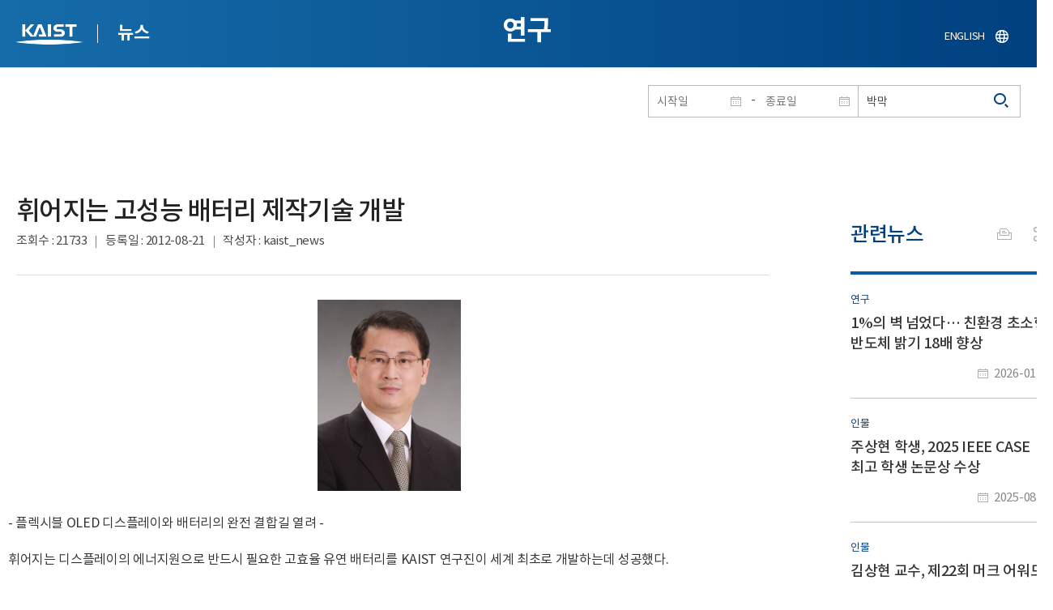

--- FILE ---
content_type: text/html; charset=UTF-8
request_url: https://news.kaist.ac.kr/news/html/news/?mode=V&mng_no=2834&skey=keyword&sval=%EB%B0%95%EB%A7%89&list_s_date=&list_e_date=&GotoPage=2
body_size: 45688
content:
<!DOCTYPE html>
<html lang="ko">
<head>
<meta charset="utf-8"/>
<meta name="format-detection" content="telephone=no"/>
<meta name="viewport" content="user-scalable=no,initial-scale=1.0,maximum-scale=1.0,minimum-scale=1.0,width=device-width">
<meta name="author" content=""><!-- 작성자//메인은 사이트네임,서브는 각 컨텐츠 담당자  -->
<meta name="keywords" content=""><!-- 키워드 //SEO검색 관련으로 인하여 삽입 // 각 컨텐츠 별로 추가 또는 컨텐츠타이틀 게시판view는 게시글 제목 -->
<meta name="description" content="사이트 설명을 간략히 기록 해주세요."><!--  상세설명 -->
<meta name="copyright" content="">
<meta property="og:type" content="website">
<meta property="og:title" content="NEWS">
<meta property="og:image" content="/common/img/logo.png">
<meta property="og:description" content="사이트 설명을 간략히 기록 해주세요.">
<title>NEWS</title>

<link rel="stylesheet" href="/pcms/common/css/common.css" />
<!-- <link rel="stylesheet" href="/news/css/common.css" />폰트리셋 -->

<link rel="stylesheet" href="/pcms/common/pluigs/bootstrap/bootstrap.min.css" />
<link rel="stylesheet" href="/pcms/common/font/font-awesome.css" />
<link rel="stylesheet" href="/pcms/common/css/acego.ui.min.css" />
<link rel="stylesheet" href="/common/js/jquery-ui-1.12.1/jquery-ui.min.css" type="text/css" media="all">
<link rel="stylesheet" href="/site/news/css/layout.css?v=202107141426" type="text/css" media="all">
<link rel="stylesheet" href="/site/news/css/skin.css" type="text/css" media="all">

<!-- <link rel="stylesheet" href="/news/css/layout.css" type="text/css" media="all"> -->
    <link rel="stylesheet" href="/pcms/common/css/program.css" />
    <link rel="stylesheet" href="/pcms/common/css/board.min.css" />
    <link rel="stylesheet" href="/pcms/common/css/ir-icon.css" />


<link rel="stylesheet" href="/site/common/css/prog.css" type="text/css" media="all">
<link rel="stylesheet" href="/site/news/css/prog.css" />
<!-- basic script -->
<script src="/pcms/common/pluigs/jQuery/jquery-3.3.1.min.js"></script>
<script src="/pcms/common/pluigs/jQuery/jquery-migrate-1.4.1.min.js" defer="defer"></script>
<script src="/pcms/common/pluigs/jQueryUI/jquery-ui.min.js" defer="defer"></script>
<script src="/pcms/common/js/acego.common.js" defer="defer"></script>
<script src="/pcms/common/js/scroll/common-scroll.js" defer="defer"></script>
<script src="/pcms/common/js/popzone/common-popup.js" defer="defer"></script>
<script src="/common/js/common.js" defer="defer"></script> <!-- common js -->

<script src="/site/news/js/layout.js" defer="defer"></script>

    <script src="/common/js/sns_sharer.js" defer="defer"></script><!-- sharer link -->
    <script src="/pcms/common/pluigs/print/jQuery.print.min.js" defer="defer"></script>
<!--[if lt IE 9]>
<script src="/pcms/common/pluigs/html5/html5shiv.min.js" defer="defer"></script>
<![endif]-->
<!-- Global site tag (gtag.js) - Google Analytics -->
<script async src="https://www.googletagmanager.com/gtag/js?id=UA-157425677-4"></script>
<script>
    window.dataLayer = window.dataLayer || [];
    function gtag(){dataLayer.push(arguments);}
    gtag('js', new Date());

    gtag('config', 'UA-157425677-4');
</script>

</head>


<body >
    <!-- 스킵네비케이션시작 -->
    <div id="skipnavi">
                <a href="#txt">본문 바로가기</a>
        <a href="#gnb">대메뉴 바로가기</a>
            </div>
    <!-- 스킵네비케이션끝 -->
	    <!-- <div id="newsletter_popup">
        <div class="newsletter-wrap">
            <div class="newsletter_box01">
                <div class="letter-txt">
                    <em>KAIST</em>
                    <strong>Newsletter Vol.6</strong>
                    <span>KAIST의 2020.03.22일자 소식을 메일로 받아보세요!</span>
                </div>
                <div class="letter-btn">
                    <a href="#n" class="lbtn letter-go">바로가기</a>
                    <a href="#n" class="lbtn letter-apply">구독신청</a>
                    <a href="#n" class="letter-close">닫기</a>
                </div>
            </div>
            <div class="newsletter_box02">
                <div class="letter-txt">
                    <strong>이메일 주소를 입력해주세요!</strong>
                </div>
                <div class="letter-btn">
                    <input type="text" title="이메일 주소를 입력해주세요" name="email" value="">
                    <a href="#n" class="lbtn letter-apply">구독신청</a>
                    <a href="#n" class="letter-close">닫기</a>
                </div>
            </div>
        </div>
    </div> -->

    <div id="wrap">
        <!-- header -->
        <div id="header">
            <div class="layout">
                <h1><a href="https://www.kaist.ac.kr/kr/">KAIST</a></h1>
                <strong><a href="/news/">뉴스</a></strong>
                <div class="util">
                    <button class="btn_util">유틸열기</button>
                </div>

                
                <div class="etc">
                    <ul>
                        <li>
                            <!--
                                <form name="searchFrm" id="searchFrm" action="/news/html/news/" method="post" >
                                <fieldset>
                                    <legend>홈페이지 통합검색</legend>
                                    <div class="search-select">
                                        <span>
                                            <select name="skey" title="검색 영역 선택">
                                                <option value="keyword">키워드</option>
                                                <option value="college">단과대학</option>
                                                <option value="department">학과</option>
                                                <option value="mayorlab">연구실</option>
                                            </select>
                                        </span>
                                    </div>
                                    <span class="or">or</span>
                                    <div class="search-text">
                                        <span><input type="text" name="sval" value="" title="검색어를 입력해주세요" placeholder="검색어를 입력해주세요" class="form-control"></span>
                                        <input type="submit" value="검색">
                                    </div>
                                </fieldset>
                                </form>
                            -->
                                                        <form name="searchForm" id="searchForm" action="/news/html/news/" method="post" >
                            <fieldset>
                                <legend>홈페이지 통합검색</legend>
                                <input type="hidden" name="order" value="" >
                                <div class="date_box">
                                    <div class="calendar">
                                        <div class="date date_s">
                                            <input type="text" class="datepicker" placeholder="시작일" name="list_s_date" value="" >
                                        </div>
                                        <div class="mid">-</div>
                                        <div class="date date_e">
                                            <input type="text" class="datepicker" placeholder="종료일" name="list_e_date"  value="">
                                        </div>
                                    </div>
                                    <div class="search">
                                        <input type="text" title="검색어를 입력해주세요" placeholder="검색어를 입력해주세요"  name="sval"  value="박막">
                                        <button>검색</button>
                                    </div>
                                </div>

                                <div class="btn_box">
                                    <!--
                                <script type="text/javascript">
                                     function goSearct_order() {
                                        var f = document.searchForm;
                                        var typ = $('#orderType option:selected').val();
                                        f.order.value=typ;
                                        f.submit();
                                     }
                                </script>
                                    <span class="select-box design-select gray-select small-select">
                                        <select class="design-select" id="orderType" onchange="goSearct_order()" title="검색조건" select-design="true">
                                         <option value="1" >최신순</option>
                                         <option value="2" >조회순</option>
                                        </select>
                                    </span> -->
                                    <!--
                                    <a href="#n" class="new " onclick="orderSearch('1');">최신순</a>
                                    <a href="#n" class="view  " onclick="orderSearch('2');">조회순</a>
                                    -->
                                </div>
                            </fieldset>
                            </form>
                        </li>
                        <li class="language"><a href="/newsen/">ENGLISH</a></li>
                    </ul>
                </div>

                <!-- <button class="btn_sitemap"><span>사이트맵</span></button>
                <div id="sitemapbox" tabindex="0"></div> -->
                <button class="btn_mgnb"><span>메뉴 열기</span></button>
            </div>
        </div>
        <!-- //header -->





            <!-- container -->
        <div id="container">
            <div class="layout">

                <div id="contents">
                    <div id="txt">
                        

    
<!-- <link rel="stylesheet" href="/common/css/prog.css" type="text/css" media="all"> -->

		
<div>
<!-- content start -->
<!-- location -->
<div id="location">
    <div id="path">
        <button class="print" data-print="print">프린트</button>
        <div class="sns">
            <button>공유</button>
            <div class="sns_box">
                <ul>
                    <li class="t"><a href="#" onclick="twitterOpen('NEWS','https://news.kaist.ac.kr/news/html/news/?mode=V&amp;mng_no=2834&amp;skey=keyword&amp;sval=%EB%B0%95%EB%A7%89&amp;list_s_date=&amp;list_e_date=&amp;GotoPage=2');return false;" title="트위터 공유하기, 새창열림">트위터</a></li>
                    <li class="f"><a href="#" onclick="facebookOpen('NEWS','https://news.kaist.ac.kr/news/html/news/?mode=V&amp;mng_no=2834&amp;skey=keyword&amp;sval=%EB%B0%95%EB%A7%89&amp;list_s_date=&amp;list_e_date=&amp;GotoPage=2');return false;" title="페이스북 공유하기, 새창열림">페이스북</a></li>
                </ul>
                <a href="#" class="btn_close">닫기</a>
            </div>
        </div>
    </div>
</div>
<!-- //location -->
		<div class="prog_bord prog_bord_view">
			<div class="wrap">
				
			
				<div class="top_layout left">
					<div class="tit_box">
						<h2>연구</h2>
					</div>

					<!-- <form name="searchForm" action="?" method="post" >
					<div class="date_box">
						<div class="calendar">	
							<div class="date date_s">
								<input type="text" class="datepicker" placeholder="시작일" name="list_s_date">
							</div>							
							<div class="mid">-</div>
							<div class="date date_e">
								<input type="text" class="datepicker" placeholder="종료일" name="list_e_date">
							</div>							
						</div>
						<div class="search">
							<input type="text" title="검색어를 입력해주세요" placeholder="검색어를 입력해주세요" name="sval">
							<input type="submit" value="검색" ><button>검색</button> 
						</div>
					</div>			
					</form> -->
				</div>

				<div class="prog_layout">
					<div class="prog_tit">
						<strong>휘어지는 고성능 배터리 제작기술 개발​</strong>
						<div class="prog_stit">
							<span class="views">조회수<!-- 조회수 -->&nbsp;:&nbsp;21733</span>
							<span class="date">등록일<!-- 등록일 -->&nbsp;:&nbsp;2012-08-21</span>
							<span class="writer">작성자<!-- 작성자 -->&nbsp;:&nbsp;kaist_news</span>
						</div>
					</div>
					<div class="prog_contents">
						 
						<div class="txt_box">
							<p><p style="text-align: center;"><span style="color: rgb(51, 51, 51);"><img title="" style="border: 0px solid rgb(0, 0, 0); border-image: none; vertical-align: baseline;" alt="" src="/_prog/download/?editor_image=/images/000007/GeonJea_Lee.jpg"></span></p>
<p style="text-align: justify;"><span style="color: rgb(51, 51, 51);"><span style="color: rgb(51, 51, 51);">- 플렉시블 OLED 디스플레이와 배터리의 완전 결합길 열려 -</span></span></p>
<p style="text-align: justify;"><span style="color: rgb(51, 51, 51);">휘어지는 디스플레이의 에너지원으로 반드시 필요한 고효율 유연 배터리를 KAIST 연구진이 세계 최초로 개발하는데 성공했다.</span></p>
<p style="text-align: justify;"><span style="color: rgb(51, 51, 51);">우리 학교&nbsp;신소재공학과 이건재 교수팀이 유연한 고효율 배터리를 개발하는데 성공, 이 연구결과가 재료분야 세계적 학술지인 &lsquo;나노 레터스(Nano Letters)&rsquo; 8월호 온라인판에 실렸으며, 미국 화학학회 뉴스레터인 C&amp;EN(Chemical &amp; Engineering News)에도 (8월 10일자) 특집으로 보도됐다.</span></p>
<p style="text-align: justify;"><span style="color: rgb(51, 51, 51);">얇고 가벼우면서도 유연한 디스플레이로의 혁신적인 기술 발전을 위해서는 필연적으로 휘어지며 충전밀도가 높고, 폭발위험이 극히 적은 고성능 유연 고상배터리의 개발이 요구돼 왔다.</span></p>
<p style="text-align: justify;"><span style="color: rgb(51, 51, 51);">그러나 고효율 배터리를 만드는 소재 중 산화물 양극재료는 고온의 열처리가 필요하기 때문에 플라스틱 기판위에서는 구현할 수 없을 뿐만 아니라 고온 열처리 없이 분말 형태로 만들 경우에는 충전밀도가 매우 낮다는 문제점이 있었다.</span></p>
<p style="text-align: justify;"><span style="color: rgb(51, 51, 51);">이번에 개발한 고성능 유연 고상배터리는&nbsp;리튬코발트산화물(LiCoO2) 양극재료를 운모 희생기판에서 4㎛(머리카락의 약 10분의 1 두께) 정도인 박막형태로 고온 성장시켜 만든 후, 기판으로 쓰인 딱딱한 희생기판을 제거해 얇은 배터리 부분만 남긴 후 유연한 기판위에 전사해 완성했다.</span></p>
<p style="text-align: justify;"><span style="color: rgb(51, 51, 51);">이 교수 연구팀이 개발에 성공한 유연 배터리는 휘어지더라도 전압이 3.9~4.2V로 거의 변하지 않고, 충&middot;방전 10,000번(방전심도 80%) 정도의 안정적 작동과 함께 2200㎼h/㎤의 높은 에너지밀도(패키징 포함)를 지닌 게 큰 특징이다.</span></p>
<p style="text-align: justify;"><span style="color: rgb(51, 51, 51);">이번 연구를 주도한 구민 박사는 &ldquo;충전밀도가 높은 박막형태의 고효율 유연 배터리는 완전한 형태의 유연 전자 제품를 만드는 데 획기적인 역할을 할 것&rdquo;이라고 말했다.</span></p>
<p style="text-align: justify;"><span style="color: rgb(51, 51, 51);">이건재 교수 연구팀은 현재 대량생산을 위한 레이저 리프트 오프(Laser lift-off) 기술과 충전용량을 높이기 위해 삼차원으로 적층하는 후속 연구를 진행 중인데, 이들 연구가 끝나는 대로 상용화 수준의 유연 배터리가 나올 것으로 이 교수 연구팀은 예상하고 있다.</span></p>
<p style="text-align: justify;"><span style="color: rgb(51, 51, 51);">한편, 이번 연구결과는 지난 13일부터 일주일간 미국에서 열린 세계적인 국제학회인 국제광자공학회(SPIE)에서 이건재 교수가 기조강연으로 발표했으며, 국내외에서 다수의 특허를 등록하거나 출원했다.<br>
<br>
&lt;동영상 설명&gt;<br></span><a href="http://www.youtube.com/watch?v=Sh-SkpCZ4AE&amp;feature=player_embedded"><span style="color: rgb(51, 51, 51);">http://www.youtube.com/watch?v=Sh-SkpCZ4AE&amp;feature=player_embedded</span></a><span style="color: rgb(51, 51, 51);"><br>굽힘 상태에서 상용 블루 LED를 켜며 전압특성이 유지되는 유연 배터리 모습</span></p>
<p style="text-align: justify;"><span style="color: rgb(51, 51, 51);"><br></span></p>
<p style="text-align: center;"><span style="color: rgb(51, 51, 51);">그림1. 연구팀이 이번에 개발한 유연한 배터리와 기존의 휘어지는 OLED를 결합해 만든 최초의 완전한 플렉시블 디스플레이<br>
<img title="" style="border: 0px solid rgb(0, 0, 0); border-image: none; vertical-align: baseline;" alt="" src="/_prog/download/?editor_image=/images/000007/OLED1.jpg"><br>
<br>
 그림2. 연구팀이 개발한 플렉시블 배터리와 결합된 디스플레이의 구조<br>
<img title="" style="border: 0px solid rgb(0, 0, 0); border-image: none; vertical-align: baseline;" alt="" src="/_prog/download/?editor_image=/images/000007/OLED2.jpg"><br>
<br>
 그림3. 연구팀이 개발한 휘어지는 배터리가 LED를 켜고 있다. 휘어져도 전압이 떨어지지 않아 안정적이다.<br>
<img title="" style="border: 0px solid rgb(0, 0, 0); border-image: none; vertical-align: baseline;" alt="" src="/_prog/download/?editor_image=/images/000007/OLED3.jpg"><br>
<br>
그림4. 휘어지는 고효율 배터리 제작공정. (g)운모를 제거하고 나서 (h)폴리머 기판으로 옮긴 후 (i)폴리머로 감싸는 공정이 연구팀의 독자기술이다.<br>
<img title="" style="border: 0px solid rgb(0, 0, 0); border-image: none; vertical-align: baseline;" alt="" src="/_prog/download/?editor_image=/images/000007/OLED4.jpg"><br>
<br>그림5. 이건재 교수 연구팀이 유연배터리를 희생기판에서 레이저로 제거하는 연구를 수행하고 있다.</span></p></p>

														<div class="img_noline">
								<img src="/Upload/news/newsmst/20200324033559_00lrk2bl7tx6r7ltzfsb56u3kfosj8.jpg" alt="휘어지는 고성능 배터리 제작기술 개발 이미지">
							</div><!--  -->
							 

						</div>
						<!-- <div class="img_line">
							<img src="img/prog/prog_bord_img02.jpg" alt="">
						</div> -->
					</div>
					<div class="prog_tag">
						<div class="tag_box">
							<a href='?skey=keyword&amp;sval=C%26EN'>C&EN</a><a href='?skey=keyword&amp;sval=%EB%82%98%EB%85%B8+%EB%A0%88%ED%84%B0%EC%8A%A4'>나노 레터스</a><a href='?skey=keyword&amp;sval=%EB%94%94%EC%8A%A4%ED%94%8C%EB%A0%88%EC%9D%B4'>디스플레이</a><a href='?skey=keyword&amp;sval=%EC%9C%A0%EC%97%B0'>유연</a><a href='?skey=keyword&amp;sval=%EC%96%91%EA%B7%B9%EC%9E%AC%EB%A3%8C'>양극재료</a><a href='?skey=keyword&amp;sval=%EB%A6%AC%ED%8A%AC%EC%BD%94%EB%B0%9C%ED%8A%B8%EC%82%B0%ED%99%94%EB%AC%BC'>리튬코발트산화물</a><a href='?skey=keyword&amp;sval=%EA%B3%A0%ED%9A%A8%EC%9C%A8'>고효율</a><a href='?skey=keyword&amp;sval=%EB%B0%95%EB%A7%89%ED%98%95%ED%83%9C'>박막형태</a><a href='?skey=keyword&amp;sval=%EC%A0%84%EC%95%95'>전압</a><a href='?skey=keyword&amp;sval=%EB%A0%88%EC%9D%B4%EC%A0%80+%EB%A6%AC%ED%94%84%ED%8A%B8+%EC%98%A4%ED%94%84'>레이저 리프트 오프</a>							<a href='?skey=prof&amp;sval=%EC%9D%B4%EA%B1%B4%EC%9E%AC'>이건재</a>							<a href='?skey=college&amp;sval=%EA%B3%B5%ED%95%99%EB%8C%80%ED%95%99'>공학대학</a>							<a href='?skey=department&amp;sval=%EC%8B%A0%EC%86%8C%EC%9E%AC%EA%B3%B5%ED%95%99%EA%B3%BC'>신소재공학과</a>							
							<!-- <a href="#n">#유기화학</a>
							<a href="#n">#양자</a>
							<a href="#n">#유기화학</a>
							<a href="#n">#양자</a> -->
						</div>
						<!-- <div class="download">
							<a href="#" class="btn type_1 down small"><span>다운로드</span></a>
						</div> -->
					</div>	
					<div class="bottom_layout"></div>
					<div class="mt_20 text-right">    
							<a href="?&amp;skey=keyword&amp;sval=박막&amp;list_s_date=&amp;list_e_date=&amp;GotoPage=2" class="btn small type_1"><span>목록<!-- 목록 --></span></a>    
				            <!-- <a href='?&amp;skey=keyword&amp;sval=박막&amp;list_s_date=&amp;list_e_date=&amp;GotoPage=2' class="btn btn-file"><i class="ir ir-bbs ir-usfile left ir-homepage"></i> 목록</a> -->
				    </div>		
				    
				</div>
				
				



			</div>
											<div class="quick_news">
					<div class="quick_tit">
						<strong>관련뉴스<!-- 관련뉴스 --></strong>
					</div>
					<div class="ui ui-list__card ui05">
						<ul class="obj col1">
													<li class="col">
								<a href="http://news.kaist.ac.kr/news/html/news/?mode=V&amp;mng_no=57290">
									<div class="item">
										<!-- <div class="thm--box">
										    <div class="inner">
										    	<img class="card-img-top" src="/pcms/common/images/common/no_img.jpg" alt="">
										    </div>
																			  	</div> -->
										<div class="card--body">
											<em class="ui-list__subtitle">연구</em>
										    <strong class="ui-list__title">1%의 벽 넘었다… 친환경 초소형 반도체 밝기 18배 향상</strong>
										    <p class="ui-list__txt">TV, 스마트폰, 조명처럼 빛을 내는 반도체는 우리 일상 곳곳에 쓰이고 있다. 하지만 친환경 반도체를 만들기 위해서는 아직 넘어야 할 기술적 장벽이 많다. 특히 머리카락 굵기(약 10만 나노미터)보다 수만 배 작은 크기의 나노 반도체는 이론적으로는 밝은 빛을 낼 수 있지만, 실제로는 빛이 거의 나지 않는 문제가 있었다. 우리 대학 연구진이 이 한계를 해결할 수 있는 새로운 표면 제어 기술을 개발했다.
우리 대학은 신소재공학과 조힘찬 교수 연구팀이 차세대 친환경 반도체 소재로 주목받는 나노 반도체 입자인 인듐 포스파이드(InP)* 매직 사이즈 나노결정(Magic-Sized Clusters, MSC)의 표면을 원자 수준에서 제어하는 원천 기술을 개발했다고 14일 밝혔다.
*인듐 포스파이드(InP): 인듐(In)과 인(P)으로 만든 화합물 반도체 물질로 카드뮴 같은 환경 유해 물질을 쓰지 않은 친환경 반도체 소재
연구팀이 주목한 소재는 &amp;lsquo;매직 사이즈 나노결정&amp;rsquo</p>
										    <span class="ui-list__date">2026-01-14</span>
										</div>
									</div>
								</a>
							</li>
												<li class="col">
								<a href="http://news.kaist.ac.kr/news/html/news/?mode=V&amp;mng_no=50910">
									<div class="item">
										<!-- <div class="thm--box">
										    <div class="inner">
										    	<img class="card-img-top" src="/pcms/common/images/common/no_img.jpg" alt="">
										    </div>
																			  	</div> -->
										<div class="card--body">
											<em class="ui-list__subtitle">인물</em>
										    <strong class="ui-list__title">주상현 학생, 2025 IEEE CASE 최고 학생 논문상 수상</strong>
										    <p class="ui-list__txt">산업및시스템공학과 주상현 박사과정(지도교수: 김현정)이 2025년 8월 17일부터 21일까지 열린 제 21회 IEEE CASE (International Conference on Automation Science and Engineering)에서 Best Student Paper Award를 수상했다. IEEE CASE는 자동화 분야 최대 규모의 국제학회로, 해당 학회에서 한국 기관 소속 연구자가 수상한 첫 사례로 의미가 크다.

수상 논문 제목은 &amp;ldquo;K-Wafer Cyclic Sequence for Scheduling of Dual-Armed Cluster Tool with Purge Operation&amp;rdquo;으로, 반도체 및 디스플레이 제조 공정에서 핵심적으로 사용되는 Cluster Tool 장비의 로봇 시퀀스 최적화를 다루고 있다. 
특히, 품질에 직접적인 영향을 주는 챔버 클리닝 작업을 포함한 공정에서 기존 방법론들이 최적해를 보장하지 못하는 한계를 극복</p>
										    <span class="ui-list__date">2025-08-25</span>
										</div>
									</div>
								</a>
							</li>
												<li class="col">
								<a href="http://news.kaist.ac.kr/news/html/news/?mode=V&amp;mng_no=50810">
									<div class="item">
										<!-- <div class="thm--box">
										    <div class="inner">
										    	<img class="card-img-top" src="/pcms/common/images/common/no_img.jpg" alt="">
										    </div>
																			  	</div> -->
										<div class="card--body">
											<em class="ui-list__subtitle">인물</em>
										    <strong class="ui-list__title">김상현 교수, 제22회 머크 어워드 &#039;과학자상&#039; 수상</strong>
										    <p class="ui-list__txt">우리 대학 전기및전자공학부 김상현 교수가 20일 부산 벡스코에서 열린 제22회 머크 어워드에서 &amp;lsquo;머크 젊은 과학자상&amp;rsquo;을 수상했다. 
머크 어워드는 독일 대표적인 과학기술기업인 머크가 2004년 한국정보디스플레이학회와 함께 제정한 기술 논문상으로, 디스플레이 기술 분야의 뛰어난 연구 성과를 기리고 한국 디스플레이 산업발전을 지원하기 위해 수여되고 있다. 
김상현 교수는 무기물 기반 마이크로LED 디스플레이 기술의 핵심 원천 지식재산(IP)을 국내 독자 기술로 선제적으로 확보하고, 초고해상도 및 저전력 AR/VR 디스플레이 구현을 가능케하는 선도적 연구를 이어왔다. 그 결과 세계 최고 수준의 마이크로LED 픽셀을 개발하며 디스플레이 기술 혁신에 기여했다. 
특히, 상보형 금속산화막 반도체* 백플레인 위에 마이크로LED를 단일공정으로 직접 집적할 수 있는 기술을 구현해, 1700PPI(픽셀/인치)급 초고해상도 적색 디스플레이 구현한 점이 높이 평가됐다.
*</p>
										    <span class="ui-list__date">2025-08-22</span>
										</div>
									</div>
								</a>
							</li>
												<li class="col">
								<a href="http://news.kaist.ac.kr/news/html/news/?mode=V&amp;mng_no=45030">
									<div class="item">
										<!-- <div class="thm--box">
										    <div class="inner">
										    	<img class="card-img-top" src="/pcms/common/images/common/no_img.jpg" alt="">
										    </div>
																			  	</div> -->
										<div class="card--body">
											<em class="ui-list__subtitle">인물</em>
										    <strong class="ui-list__title">최경철 교수, SID(국제정보디스플레이학회) 석학회원 선임</strong>
										    <p class="ui-list__txt">우리 대학 전기및전자공학부 최경철 교수가 국제정보디스플레이학회(Society for Information Display, 이하 SID) 학회의 2025년도 석학회원(Fellow)으로 선임됐다고 21일 밝혔다. 석학회원의 임기는 평생이다. 
디스플레이 분야에서 미국 전기전자공학자협회(IEEE))와 SID 학회에서 동시에 석학회원으로 선정된 연구자는 전 세계적으로 단 11명뿐이며, 국내에서는 故 이병호 교수(서울대학교)에 이어 두 번째 사례다. 석학회원은 해당 학회 회원 중 상위 0.1%의 뛰어난 연구 성과를 보유한 연구자에게만 주어진다. 
최경철 교수는 서울대학교 박사과정 시절부터 디스플레이 연구를 시작해 30년 넘게 해당 분야를 선도해 온 연구자다. 1990년대부터 2014년까지 고효율 플라즈마 디스플레이 패널(이하 PDP) 연구를 주도하며 세계적인 권위자로 자리매김했다. 그러나 PDP 산업의 쇠퇴 이후 플렉시블 디스플레이 연구로 전환해, 플렉시블 OLED 소자에 적용 가능한</p>
										    <span class="ui-list__date">2025-03-21</span>
										</div>
									</div>
								</a>
							</li>
												<li class="col">
								<a href="http://news.kaist.ac.kr/news/html/news/?mode=V&amp;mng_no=39970">
									<div class="item">
										<!-- <div class="thm--box">
										    <div class="inner">
										    	<img class="card-img-top" src="/pcms/common/images/common/no_img.jpg" alt="">
										    </div>
																			  	</div> -->
										<div class="card--body">
											<em class="ui-list__subtitle">연구</em>
										    <strong class="ui-list__title">경기욱 교수 연구팀, 3차원으로 변하는 모핑 구동기 개발</strong>
										    <p class="ui-list__txt">우리 대학 기계공학과 경기욱 교수 연구팀이 다양한 3차원 형상으로 빠르게 변화하는 모핑 구동기를 개발했다. 
현대 기술은 2차원 화면을 넘어 3차원 형상을 통해 정보를 전달하는 새로운 방식을 탐구하고 있다. 그러나 3차원 형상을 빠르게 표현하고 재구성하는 것은 도전적인 과제이다. 이에 대한 해답으로, 최근 연구팀은 전기 활성 고분자의 일종인 PVC 젤, 유전성 유체, 패턴화된 전극으로 구성된 새로운 모핑 구동기를 선보였다. 
연구팀의 모핑 구동기는 전기유압식 구동(electrohydraulic actuation) 원리를 이용한다. 전극과 PVC 젤 복합체 사이에 전기장을 가하면 PVC 젤 복합체가 전극에 달라붙는 정전기적 지핑(electrostatic zipping)이 발생한다. 정전기적 지핑을 국부적으로 제어함으로써 유체의 흐름을 제어할 수 있으며, 이를 통해 다양한 형상을 표현할 수 있다. 
연구팀이 개발한 모핑 구동기는 1.5 mm의 얇은 두께와, 7 g의 가벼운 무게</p>
										    <span class="ui-list__date">2024-09-30</span>
										</div>
									</div>
								</a>
							</li>
					

							<!-- <li class="col">
								<a href="#n">
									<div class="item">
										<div class="thm--box">
										    <div class="inner">
										    	<img class="card-img-top" src="/pcms/common/images/common/no_img.jpg" alt="">
										    </div>
									  	</div>
										<div class="card--body">
											<em class="ui-list__subtitle">대덕넷</em>
										    <strong class="ui-list__title">THE 2019 세계대학 영향력 순위 ‘산업혁신 및 인프라’ 부문 세계 4위</strong>
										    <p class="ui-list__txt">내용이 들어갑니다.</p>
										    <span class="ui-list__date">2019.10.17</span>
										</div>
									</div>
								</a>
							</li>
							<li class="col">
								<a href="#n">
									<div class="item">
										<div class="thm--box">
										    <div class="inner">
										    	<img class="card-img-top" src="/pcms/common/images/common/no_img.jpg" alt="">
										    </div>
									  	</div>
										<div class="card--body">
											<em class="ui-list__subtitle">중앙일보</em>
										    <strong class="ui-list__title">사람 동작 따라 격투하는 ‘리얼스틸’ 로봇, 게임올림픽에 등장 </strong>
										    <p class="ui-list__txt">내용이 들어갑니다.</p>
										    <span class="ui-list__date">2019.10.17</span>
										</div>
									</div>
								</a>
							</li>
							<li class="col">
								<a href="#n">
									<div class="item">
										<div class="thm--box">
										    <div class="inner">
										    	<img class="card-img-top" src="/pcms/common/images/common/no_img.jpg" alt="">
										    </div>
									  	</div>
										<div class="card--body">
											<em class="ui-list__subtitle">한국경제</em>
										    <strong class="ui-list__title">창업인재 키운 KAIST, 최고 공대</strong>
										    <p class="ui-list__txt">내용이 들어갑니다.</p>
										    <span class="ui-list__date">2019.10.17</span>
										</div>
									</div>
								</a>
							</li>
							<li class="col">
								<a href="#n">
									<div class="item">
										<div class="thm--box">
										    <div class="inner">
										    	<img class="card-img-top" src="/pcms/common/images/common/no_img.jpg" alt="">
										    </div>
									  	</div>
										<div class="card--body">
											<em class="ui-list__subtitle">대덕넷</em>
										    <strong class="ui-list__title">글로벌기술사업화센터, 2019 글로벌 기술 사업화 콘퍼런스·워크숍 개최 글로벌기술사업화센터, 2019글로벌 기술 사업화 콘퍼런스·워크숍 개최 </strong>
										    <p class="ui-list__txt">내용이 들어갑니다.</p>
										    <span class="ui-list__date">2019.10.17</span>
										</div>
									</div>
								</a>
							</li>
							<li class="col">
								<a href="#n">
									<div class="item">
										<div class="thm--box">
										    <div class="inner">
										    	<img class="card-img-top" src="/pcms/common/images/common/no_img.jpg" alt="">
										    </div>
									  	</div>
										<div class="card--body">
											<em class="ui-list__subtitle">서울경제</em>
										    <strong class="ui-list__title">메디톡스, 4기 펠로우십 장학금 6천만 원 KAIST에 전달</strong>
										    <p class="ui-list__txt">내용이 들어갑니다.</p>
										    <span class="ui-list__date">2019.10.17</span>
										</div>
									</div>
								</a>
							</li>
							<li class="col">
								<a href="#n">
									<div class="item">
										<div class="thm--box">
										    <div class="inner">
										    	<img class="card-img-top" src="/pcms/common/images/common/no_img.jpg" alt="">
										    </div>
									  	</div>
										<div class="card--body">
											<em class="ui-list__subtitle">한국경제</em>
										    <strong class="ui-list__title">창업인재 키운 KAIST, 최고 공대</strong>
										    <p class="ui-list__txt">내용이 들어갑니다.</p>
										    <span class="ui-list__date">2019.10.17</span>
										</div>
									</div>
								</a>
							</li>
							<li class="col">
								<a href="#n">
									<div class="item">
										<div class="thm--box">
										    <div class="inner">
										    	<img class="card-img-top" src="/pcms/common/images/common/no_img.jpg" alt="">
										    </div>
									  	</div>
										<div class="card--body">
											<em class="ui-list__subtitle">대덕넷</em>
										    <strong class="ui-list__title">사람 동작 따라 격투하는 ‘리얼스틸’ 로봇, 게임올림픽에 등장 </strong>
										    <p class="ui-list__txt">내용이 들어갑니다.</p>
										    <span class="ui-list__date">2019.10.17</span>
										</div>
									</div>
								</a>
							</li>		 -->			
						</ul>									
					</div>
				</div>		</div><!--prog_bord-->



    


<!-- content end -->
</div>

	
	
	<!-- <div id="charge">
        					<div class="inner">
        						<span><b>콘텐츠담당</b> : </span>
        					</div>
        				</div> -->
	</div>
	</div>
	</div>
	</div>
	<!-- //container -->
		<!-- content  -->


	<!-- footer -->
	<div id="footer">
	    <div class="layout">
	        <!-- <div class="content_controll">
                                        <a href="#" class="btn_campussite btn_site"><span>교내 주요사이트</span><span class="btnmore"></span></a>
                                        <div class="campussite sitebox">
                                          <ul>
                                            <li><a href="http://kds.kaist.ac.kr" target="_blank" title="새창">생활관</a></li>
                                            <li><a href="http://gifted.kaist.ac.kr" target="_blank" title="새창">과학영재교육연구원</a></li>
                                            <li><a href="https://academy.kaist.ac.kr" target="_blank" title="새창">교육원</a></li>
                                            <li><a href="https://nojo.kaist.ac.kr/" target="_blank" title="새창">노동조합</a></li>
                                            <li><a href="http://leadership.kaist.ac.kr" target="_blank" title="새창">글로벌리더십센터</a></li>
                                            <li><a href="http://www.nnfc.re.kr" target="_blank" title="새창">나노종합기술원</a></li>
                                            <li><a href="http://visionhall.kaist.ac.kr" target="_blank" title="새창">비전관</a></li>
                                            <li><a href="http://csrc.kaist.ac.kr" target="_blank" title="새창">사이버보안연구센터</a></li>
                                            <li><a href="http://ouic.kaist.ac.kr" target="_blank" title="새창">산학협력단</a></li>
                                            <li><a href="http://kis.kaist.ac.kr/" target="_blank" title="새창">연구원</a></li>
                                            <li><a href="http://ita.kaist.ac.kr" target="_blank" title="새창">IT아카데미</a></li>
                                            <li><a href="https://kara.kaist.ac.kr/" target="_blank" title="새창">중앙분석센터</a></li>
                                            <li><a href="http://tbic.kaist.ac.kr" target="_blank" title="새창">창업보육센터</a></li>
                                            <li><a href="http://startup.kaist.ac.kr" target="_blank" title="새창">창업원</a></li>
                                            <li><a href="http://www.ilovekaist.net" target="_blank" title="새창">총동문회</a></li>
                                            <li><a href="http://www.kaistpress.com" target="_blank" title="새창">출판부</a></li>
                                            <li><a href="http://career.kaist.ac.kr" target="_blank" title="새창">채용정보</a></li>
                                            <li><a href="https://clinic.kaist.ac.kr/" target="_blank" title="새창">클리닉</a></li>
                                            <li><a href="http://urs.kaist.ac.kr" target="_blank" title="새창">통합예약</a></li>
                                            <li><a href="http://portal.kaist.ac.kr" target="_blank" title="새창">포탈</a></li>
                                            <li><a href="https://audit.kaist.ac.kr/" target="_blank" title="새창">감사실</a></li>
                                            <li><a href="http://kor.kias.re.kr/" target="_blank" title="새창">고등과학원</a></li>
                                            <li><a href="http://celt.kaist.ac.kr" target="_blank" title="새창">교수학습혁신센터</a></li>
                                            <li><a href="http://profasso.kaist.ac.kr" target="_blank" title="새창">교수협의회</a></li>
                                            <li><a href="http://io.kaist.ac.kr/index.do" target="_blank" title="새창">국제협력처</a></li>
                                            <li><a href="http://archives.kaist.ac.kr" target="_blank" title="새창">기록포털</a></li>
                                            <li><a href="http://library.kaist.ac.kr" target="_blank" title="새창">도서관</a></li>
                                            <li><a href="http://giving.kaist.ac.kr" target="_blank" title="새창">발전재단</a></li>
                                            <li><a href="https://kcc.kaist.ac.kr/" target="_blank" title="새창">상담센터</a></li>
                                            <li><a href="http://lang.kaist.ac.kr" target="_blank" title="새창">어학센터</a></li>
                                            <li><a href="http://yebigun.kaist.ac.kr" target="_blank" title="새창">예비군대대</a></li>
                                            <li><a href="http://satrec.kaist.ac.kr" target="_blank" title="새창">인공위성연구소</a></li>
                                            <li><a href="https://humanrights.kaist.ac.kr/" target="_blank" title="새창">인권윤리센터</a></li>
                                            <li><a href="http://ict.kaist.ac.kr" target="_blank" title="새창">IT서비스</a></li>
                                            <li><a href="http://info.kaist.ac.kr" target="_blank" title="새창">학술문화원</a></li>
                                            <li><a href="https://www.ksa.hs.kr" target="_blank" title="새창">한국과학영재학교</a></li>
                                          </ul>
                                        </div>
                                        <a href="#" class="btn_prev"><span>이전페이지</span></a>
                                        <a href="#" class="btn_top"><span>위로</span></a>
                                </div> -->
	        <div class="sns">
	            <ul>
	                <li class="hub"><a href="https://social.kaist.ac.kr/" target="_blank" title="새창열림">SNS허브</a></li>
	                <!-- <li class="tw"><a href="https://twitter.com/kaistpr" target="_blank" title="새창열림">트위터</a></li> -->
	                <li class="fa"><a href="https://www.facebook.com/KAIST.official" target="_blank" title="새창열림">페이스북</a></li>
	                <li class="in"><a href="https://www.instagram.com/official_kaist/" target="_blank" title="새창열림">인스타그램</a></li>
	                <li class="yo"><a href="https://www.youtube.com/c/KAISTofficial" target="_blank" title="새창열림">유튜브</a></li>
	            </ul>
	        </div>
	        <!-- <div class="menu">
                                        <ul class="depth2_ul">
                                                <li><a href="https://www.kaist.ac.kr/kr/html/footer/0801.html" title="새창으로 링크 열림" target="_blank">알림사항</a></li>
                                                <li><a href="https://www.kaist.ac.kr/kr/html/footer/0802.html" title="새창으로 링크 열림" target="_blank">학사공지</a></li>
                                                <li><a href="https://www.kaist.ac.kr/kr/html/footer/0814.html" title="새창으로 링크 열림" target="_blank">채용/초빙</a></li>
                                                <li><a href="https://www.kaist.ac.kr/kr/html/footer/0815.html" title="새창으로 링크 열림" target="_blank">입찰/구매</a></li>
                                                <li><a href="https://www.kaist.ac.kr/kr/html/campus/0515.html" title="새창으로 링크 열림" target="_blank">행사안내</a></li>
                                                <li><a href="http://audit.kaist.ac.kr/petition/upload.do" target="_blank" title="새창으로 링크 열림">감사실신문고</a></li>
                                                <li><a href="http://audit.kaist.ac.kr/solicit/upload.do" target="_blank" title="새창으로 링크 열림">청탁금지법</a></li>
                                                <li><a href="https://www.kaist.ac.kr/kr/html/footer/0806.html" title="새창으로 링크 열림" target="_blank">경영공시</a></li>
                                                <li><a href="https://www.kaist.ac.kr/kr/html/footer/0807.html" title="새창으로 링크 열림" target="_blank">정보공개</a></li>
                                                <li><a href="http://www.acrc.go.kr/acrc/index.do" target="_blank" title="새창으로 링크 열림">국민권익위</a></li>
                                                <li><a href="https://www.kaist.ac.kr/kr/html/footer/0809.html" title="새창으로 링크 열림" target="_blank">행정서비스현장</a></li>
                                                <li><a href="https://www.kaist.ac.kr/kr/html/footer/0811.html" title="새창으로 링크 열림" target="_blank">교수초빙.임용</a></li>
                                                <li><a href="https://www.kaist.ac.kr/kr/html/footer/0812.html" title="새창으로 링크 열림" target="_blank">개인정보처리방침</a></li>

                                        </ul>
                                </div> -->
	        <address>
	            34141 대전광역시 유성구 대학로 291 한국과학기술원(KAIST)
	            <span>T.042-350-2114</span>
	            <span>F.042-350-2210(2220)</span>
	        </address>
	        <p class="copy">
	            Copyright (C) 2020, Korea Advanced Institute of Science and Technology, All Rights Reserved.
	        </p>
			<!-- <a href="/news/html/sub01/0103.html" class="btn type_2 link small mt_10"><span>구독해지 신청</span></a> -->
	    </div>
	</div>
	<!-- //footer -->
	</div>

	</body>

	</html>
<script>
	console.log('63');	
	</script>

